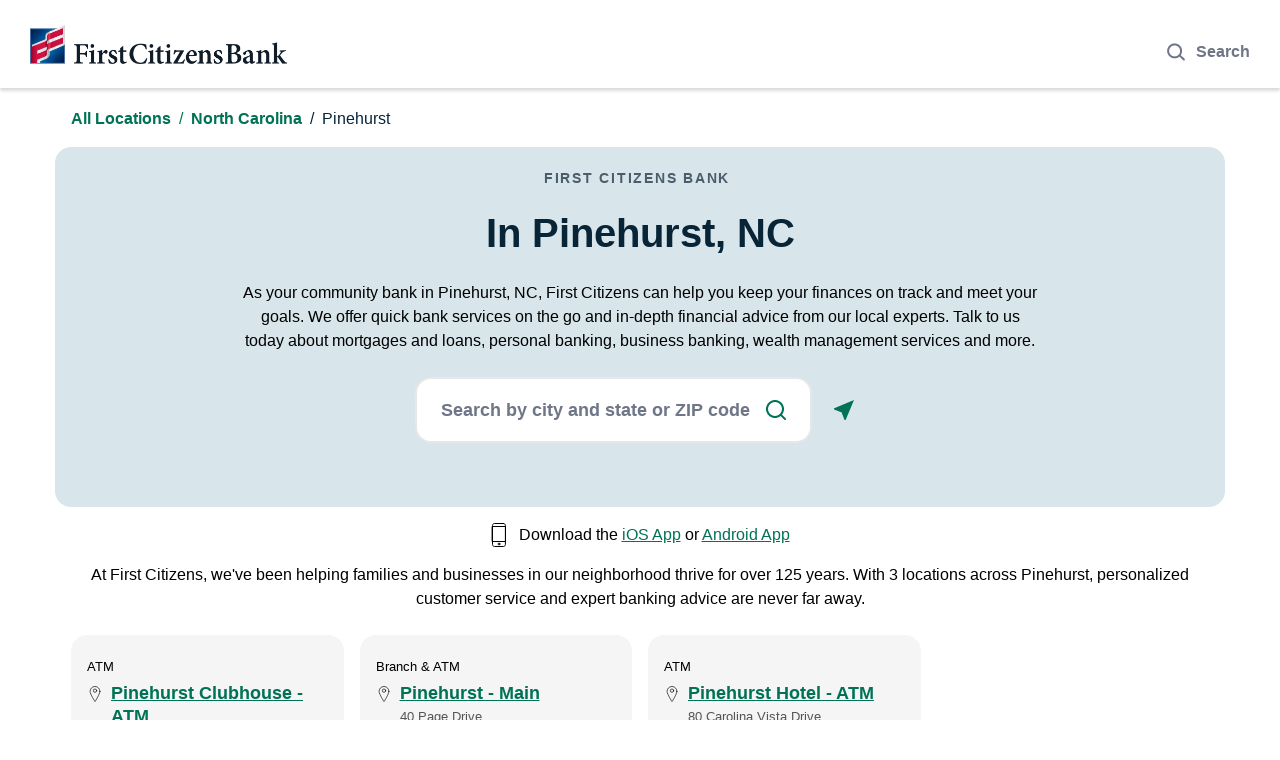

--- FILE ---
content_type: image/svg+xml
request_url: https://locations.firstcitizens.com/permanent-b0b701/assets/images/pin-icon.a1846922.svg
body_size: -144
content:
<?xml version="1.0" encoding="utf-8"?>
<!-- Generator: Adobe Illustrator 19.2.0, SVG Export Plug-In . SVG Version: 6.00 Build 0)  -->
<svg version="1.1" id="Layer_1" xmlns="http://www.w3.org/2000/svg" xmlns:xlink="http://www.w3.org/1999/xlink" x="0px" y="0px"
	 width="24px" height="24px" viewBox="0 0 24 24" style="enable-background:new 0 0 24 24;" xml:space="preserve">
<style type="text/css">
	.st0{fill:none;stroke:#000000;stroke-linecap:round;stroke-linejoin:round;stroke-miterlimit:10;}
</style>
<g>
	<path class="st0" d="M19.4,8.1c0,4.1-7.4,15.3-7.4,15.3S4.6,12.1,4.6,8.1S7.9,0.7,12,0.7S19.4,4,19.4,8.1z"/>
	<circle class="st0" cx="12" cy="7" r="2.5"/>
</g>
</svg>


--- FILE ---
content_type: image/svg+xml
request_url: https://locations.firstcitizens.com/permanent-b0b701/assets/images/iphone.f3070b86.svg
body_size: 22
content:
<?xml version="1.0" encoding="utf-8"?>
<!-- Generator: Adobe Illustrator 19.2.0, SVG Export Plug-In . SVG Version: 6.00 Build 0)  -->
<svg version="1.1" id="Layer_1" xmlns="http://www.w3.org/2000/svg" xmlns:xlink="http://www.w3.org/1999/xlink" x="0px" y="0px"
	 width="24px" height="24px" viewBox="0 0 24 24" style="enable-background:new 0 0 24 24;" xml:space="preserve">
<style type="text/css">
	.st0{fill:none;stroke:#000000;stroke-linecap:round;stroke-linejoin:round;}
</style>
<g>
	<path class="st0" d="M16.5,0.5H7.5c-1.1,0-2,0.9-2,2v19c0,1.1,0.9,2,2,2h8.9c1.1,0,2-0.9,2-2v-19C18.5,1.4,17.6,0.5,16.5,0.5z"/>
	<circle class="st0" cx="12" cy="21" r="0.9"/>
	<rect x="5.5" y="3.5" class="st0" width="13" height="15"/>
</g>
</svg>


--- FILE ---
content_type: image/svg+xml
request_url: https://locations.firstcitizens.com/permanent-b0b701/assets/images/icons.38e11cb3.svg
body_size: 8166
content:
<?xml version="1.0" encoding="utf-8"?>
<svg xmlns="http://www.w3.org/2000/svg"
     xmlns:xlink="http://www.w3.org/1999/xlink">
  <symbol height="24" width="24" viewBox="0 0 24 24" id="chevron">
    <path d="M10 6L8.59 7.41 13.17 12l-4.58 4.59L10 18l6-6z"
          fill="currentColor"/>
    <path d="M0 0h24v24H0z"
          fill="none"/>
  </symbol>
  <symbol width="44" height="44" viewBox="0 0 44 44" id="facebook">
    <g id="Styles" stroke="none" stroke-width="1" fill="none" fill-rule="evenodd">
        <g id="*Guides/Styles" transform="translate(-100.000000, -3687.000000)">
            <g id="Icons" transform="translate(100.000000, 3613.000000)">
                <g id="Elements/Icons/Social/Facebook" transform="translate(0.000000, 74.000000)">
                    <g id="📐-Spacers/▫️Spacer">
                        <rect id="Padding" x="0" y="0" width="24" height="24"></rect>
                    </g>
                    <image id="icon_color_facebook" x="0" y="0" width="24" height="24" xlink:href="[data-uri]"></image>
                </g>
            </g>
        </g>
    </g>
  </symbol>
  <symbol width="44" height="44" viewBox="0 0 44 44" id="google-plus">
    <g fill="none" fill-rule="evenodd">
      <path fill="currentColor" d="M10.02 22.125c.064-3.864 3.591-7.248 7.428-7.119 1.839-.086 3.567.72 4.975 1.852-.6.687-1.223 1.35-1.888 1.969-1.693-1.178-4.1-1.515-5.793-.154-2.422 1.687-2.532 5.668-.203 7.484 2.266 2.07 6.547 1.042 7.173-2.127-1.419-.022-2.841 0-4.26-.047-.004-.852-.007-1.704-.004-2.557 2.372-.007 4.744-.01 7.12.008.142 2.005-.121 4.139-1.345 5.797-1.852 2.625-5.572 3.391-8.474 2.267-2.912-1.118-4.975-4.215-4.73-7.373zm19.723-2.535h2.116c.004.712.007 1.428.015 2.141.707.007 1.418.007 2.126.014v2.13c-.708.008-1.415.012-2.126.019-.008.716-.011 1.429-.015 2.14h-2.12c-.006-.711-.006-1.424-.013-2.137l-2.127-.021v-2.13c.708-.008 1.415-.011 2.127-.015.003-.716.01-1.429.017-2.141z"/>
    </g>
  </symbol>
  <symbol width="44" height="44" viewBox="0 0 44 44" id="instagram">
    <g fill="none" fill-rule="evenodd">
      <path fill="currentColor" d="M21.996 10c3.258 0 3.667.014 4.946.072 1.277.058 2.15.261 2.912.558a5.88 5.88 0 0 1 2.125 1.383 5.88 5.88 0 0 1 1.384 2.125c.296.763.499 1.635.557 2.912.059 1.28.072 1.688.072 4.946s-.013 3.667-.072 4.946c-.058 1.277-.26 2.15-.557 2.912a5.88 5.88 0 0 1-1.384 2.125 5.88 5.88 0 0 1-2.125 1.384c-.763.296-1.635.499-2.912.557-1.28.059-1.688.072-4.946.072s-3.666-.013-4.946-.072c-1.277-.058-2.149-.26-2.912-.557a5.88 5.88 0 0 1-2.125-1.384 5.88 5.88 0 0 1-1.383-2.125c-.297-.763-.5-1.635-.558-2.912-.058-1.28-.072-1.688-.072-4.946s.014-3.666.072-4.946c.058-1.277.261-2.149.558-2.912a5.88 5.88 0 0 1 1.383-2.125 5.88 5.88 0 0 1 2.125-1.383c.763-.297 1.635-.5 2.912-.558 1.28-.058 1.688-.072 4.946-.072zm0 2.161c-3.203 0-3.582.013-4.847.07-1.17.054-1.805.25-2.228.413-.56.218-.96.478-1.38.898-.419.42-.679.82-.897 1.38-.164.422-.36 1.057-.413 2.227-.057 1.265-.07 1.644-.07 4.847 0 3.203.013 3.583.07 4.848.054 1.17.25 1.805.413 2.227.218.56.478.96.898 1.38.42.42.82.68 1.38.897.422.164 1.057.36 2.227.413 1.265.058 1.644.07 4.847.07 3.204 0 3.583-.012 4.848-.07 1.17-.053 1.805-.249 2.227-.413.56-.218.96-.478 1.38-.897.42-.42.68-.82.897-1.38.164-.422.36-1.058.413-2.227.058-1.265.07-1.645.07-4.848s-.012-3.582-.07-4.847c-.053-1.17-.249-1.805-.413-2.228a3.716 3.716 0 0 0-.897-1.38c-.42-.419-.82-.679-1.38-.897-.422-.164-1.058-.36-2.227-.413-1.265-.057-1.645-.07-4.848-.07zm0 3.675a6.16 6.16 0 1 1 0 12.32 6.16 6.16 0 0 1 0-12.32zm0 10.159a3.999 3.999 0 1 0 0-7.997 3.999 3.999 0 0 0 0 7.997zm7.843-10.402a1.44 1.44 0 1 1-2.879 0 1.44 1.44 0 0 1 2.88 0z"/>
    </g>
  </symbol>
  <symbol width="44" height="44" viewBox="0 0 44 44" id="linkedin">
    <g id="Styles" stroke="none" stroke-width="1" fill="none" fill-rule="evenodd">
        <g id="02-Elements/Icons/Social/LinkedIn-🔗">
            <g id="📐-Spacers/▫️Spacer">
                <rect id="Padding" x="0" y="0" width="24" height="24"></rect>
            </g>
            <mask id="mask-2" fill="white">
            </mask>
            <path id="Shape" fill="#0077B5" fill-rule="nonzero" d="M22.1209964,0 L1.79359431,0 C0.768683274,0 0,0.771428571 0,1.71428571 L0,22.2857143 C0,23.2285714 0.768683274,24 1.79359431,24 L22.2064057,24 C23.1459075,24 24,23.2285714 24,22.2857143 L24,1.71428571 C23.9145907,0.771428571 23.1459075,0 22.1209964,0 Z M7.08896797,20.4857143 L3.58718861,20.4857143 L3.58718861,9 L7.17437722,9 L7.17437722,20.4857143 L7.08896797,20.4857143 Z M5.29537367,7.45714286 C4.18505338,7.45714286 3.2455516,6.51428571 3.2455516,5.4 C3.2455516,4.28571429 4.18505338,3.34285714 5.29537367,3.34285714 C6.40569395,3.34285714 7.34519573,4.28571429 7.34519573,5.4 C7.34519573,6.51428571 6.4911032,7.45714286 5.29537367,7.45714286 L5.29537367,7.45714286 Z M20.4128114,20.4857143 L16.911032,20.4857143 L16.911032,14.9142857 C16.911032,13.6285714 16.911032,11.9142857 15.0320285,11.9142857 C13.1530249,11.9142857 12.8967972,13.3714286 12.8967972,14.8285714 L12.8967972,20.4857143 L9.39501779,20.4857143 L9.39501779,9 L12.8113879,9 L12.8113879,10.5428571 L12.8967972,10.5428571 C13.4092527,9.68571429 14.519573,8.65714286 16.227758,8.65714286 C19.8149466,8.65714286 20.4982206,11.0571429 20.4982206,14.1428571 L20.4982206,20.4857143 L20.4128114,20.4857143 Z"></path>
        </g>
    </g>
  </symbol>
  <symbol width="44" height="44" viewBox="0 0 44 44" id="menu">
    <g style="fill:none;stroke-width:1;stroke:none">
      <g fill="currentColor">
        <path d="M12 29L32 29 32 26.7 12 26.7 12 29 12 29ZM12 23.2L32 23.2 32 20.8 12 20.8 12 23.2 12 23.2ZM12 15L12 17.3 32 17.3 32 15 12 15 12 15Z"/>
      </g>
    </g>
  </symbol>
  <symbol width="44" height="44" viewBox="0 0 44 44" id="pinterest">
    <g fill="none" fill-rule="evenodd">
        <path fill="currentColor" d="M22 10c-6.627 0-12 5.373-12 12 0 4.94 2.985 9.182 7.249 11.024-.03-.837-.001-1.834.21-2.739.234-.976 1.552-6.562 1.552-6.562s-.385-.77-.385-1.907c0-1.783 1.035-3.117 2.322-3.117 1.096 0 1.626.824 1.626 1.81 0 1.1-.703 2.747-1.065 4.272-.3 1.277.643 2.32 1.902 2.32 2.28 0 3.816-2.93 3.816-6.404 0-2.638-1.775-4.615-5.01-4.615-3.651 0-5.93 2.725-5.93 5.769 0 1.048.31 1.79.796 2.362.223.263.253.369.172.672-.059.22-.189.754-.244.967-.08.305-.328.411-.604.3-1.681-.686-2.466-2.53-2.466-4.6 0-3.422 2.885-7.525 8.607-7.525 4.6 0 7.625 3.329 7.625 6.899 0 4.727-2.627 8.255-6.498 8.255-1.3 0-2.525-.704-2.941-1.5 0 0-.702 2.772-.848 3.31-.253.914-.74 1.828-1.191 2.548 1.048.3 2.157.461 3.305.461 6.627 0 12-5.373 12-12s-5.373-12-12-12"/>
    </g>
  </symbol>
  <symbol width="30" height="44" viewBox="0 0 30 44" id="place">
    <path d="M10 19.9c0 3.7 5 9.1 5 9.1s5-5.4 5-9.1c0-2.7-2.2-4.9-5-4.9s-5 2.2-5 4.9zm3 .1c0-1.1.9-2 2-2s2 .9 2 2-.9 2-2 2-2-.9-2-2z"
          fill="currentColor" />
  </symbol>
  <symbol width="20" height="20" viewBox="0 0 20 20" id="search">
    <path d="M15.052 13.835l4.73 4.73a.833.833 0 0 1 0 1.178l-.017.017a.833.833 0 0 1-1.178 0l-4.713-4.712a8.376 8.376 0 0 1-5.42 1.988C3.796 17.036 0 13.212 0 8.518 0 3.825 3.796 0 8.454 0c4.658 0 8.453 3.825 8.453 8.518a8.516 8.516 0 0 1-1.855 5.317zM8.454 1.704c-3.74 0-6.763 3.06-6.763 6.814s3.038 6.815 6.763 6.815 6.763-3.061 6.763-6.815c0-3.753-3.024-6.814-6.763-6.814z"
          fill-rule="nonzero"
          fill="currentColor" />
  </symbol>
  <symbol width="18" height="18" viewBox="0 0 18 18" id="arrow">
      <path fill="currentColor" d="M1.155 10.185h12.903L8.421 15.97c-.45.462-.45 1.221 0 1.683a1.13 1.13 0 0 0 1.629 0l7.612-7.811c.45-.463.45-1.21 0-1.672l-7.6-7.823a1.13 1.13 0 0 0-1.63 0c-.45.462-.45 1.209 0 1.671l5.626 5.797H1.155C.52 7.815 0 8.348 0 9s.52 1.185 1.155 1.185z"/>
  </symbol>
  <symbol width="18" height="18" viewBox="0 0 18 18" id="altfilters">
      <path fill="currentColor" d="M8 15h2c.55 0 1-.45 1-1s-.45-1-1-1H8c-.55 0-1 .45-1 1s.45 1 1 1zM0 4c0 .55.45 1 1 1h16c.55 0 1-.45 1-1s-.45-1-1-1H1c-.55 0-1 .45-1 1zm4 6h10c.55 0 1-.45 1-1s-.45-1-1-1H4c-.55 0-1 .45-1 1s.45 1 1 1z"/>
  </symbol>
  <symbol width="44" height="44" viewBox="0 0 44 44" id="twitter">
    <g id="Styles" stroke="none" stroke-width="1" fill="none" fill-rule="evenodd">
        <g id="*Guides/Styles" transform="translate(-205.000000, -3687.000000)">
            <g id="Icons" transform="translate(100.000000, 3613.000000)">
                <g id="Elements/Icons/Social/Twitter" transform="translate(105.000000, 74.000000)">
                    <g id="📐-Spacers/▫️Spacer">
                        <rect id="Padding" x="0" y="0" width="24" height="24"></rect>
                    </g>
                    <image id="icon_color_twitter" x="0" y="0" width="24" height="24" xlink:href="[data-uri]"></image>
                </g>
            </g>
        </g>
    </g>
  </symbol>
  <symbol width="44" height="44" viewBox="0 0 44 44" id="youtube">
    <g id="Styles" stroke="none" stroke-width="1" fill="none" fill-rule="evenodd">
        <g id="*Guides/Styles" transform="translate(-310.000000, -3687.000000)">
            <g id="Icons" transform="translate(100.000000, 3613.000000)">
                <g id="Elements/Icons/Social/YouTube" transform="translate(210.000000, 74.000000)">
                    <g id="📐-Spacers/▫️Spacer">
                        <rect id="Padding" x="0" y="0" width="24" height="24"></rect>
                    </g>
                    <image id="icon_color_youtube" x="0" y="0" width="24" height="24" xlink:href="[data-uri]"></image>
                </g>
            </g>
        </g>
    </g>
  </symbol>
  <symbol width="16" height="16" viewBox="0 0 18 18" id="geolocate">
    <path d="M18 0L0 7.53v.98l6.84 2.65L9.48 18h.98z"
          fill-rule="evenodd"
          fill="#FFF" />
  </symbol>
  <symbol width="20" height="20" viewBox="0 0 20 20" id="filters">
    <path d="M13 2v2H0V2h13zm1 2V0h2v2h4v2h-4v2h-2V4zm0 12v2H0v-2h14zm1 2v-4h2v2h3v2h-3v2h-2v-2zM5 9v2H0V9h5zm1 2V7h2v2h12v2H8v2H6v-2z"
          fill-rule="evenodd"
          fill="currentColor"/>
  </symbol>
  <symbol width="14" height="14" viewBox="0 0 14 14" id="close">
    <path d="M14 1.41L12.59 0 7 5.59 1.41 0 0 1.41 5.59 7 0 12.59 1.41 14 7 8.41 12.59 14 14 12.59 8.41 7z"
          fill-rule="nonzero"
          fill="currentColor" />
  </symbol>
</svg>


--- FILE ---
content_type: image/svg+xml
request_url: https://locations.firstcitizens.com/permanent-b0b701/assets/images/desk-phone.b635326a.svg
body_size: 141
content:
<?xml version="1.0" encoding="utf-8"?>
<!-- Generator: Adobe Illustrator 21.0.2, SVG Export Plug-In . SVG Version: 6.00 Build 0)  -->
<svg version="1.1" id="Layer_1" xmlns="http://www.w3.org/2000/svg" xmlns:xlink="http://www.w3.org/1999/xlink" x="0px" y="0px"
	 viewBox="0 0 24 24" enable-background="new 0 0 24 24" xml:space="preserve">
<title>thin-1228_phone_call</title>
<g id="Icons">
	<path fill="none" stroke="#000000" stroke-linecap="round" stroke-linejoin="round" d="M22.34876,19.161
		c-0.308,0.38427-1.76329,1.98886-2.66642,2.9194c-0.31434,0.32333-0.74656,0.50507-1.1975,0.50352h-0.041
		c-0.24407,0.00057-0.48546-0.05086-0.7081-0.15087C10.56027,19.17674,4.81246,13.42408,1.56221,6.24586
		C1.46202,6.02227,1.4105,5.77994,1.41108,5.53493l0,0C1.40954,5.08408,1.5912,4.65194,1.91441,4.3376
		C2.85116,3.428,4.86188,1.6462,4.86188,1.6462s0.47508-0.486,0.78656,0C6.6188,3.58696,7.75628,5.43956,9.048,7.183
		c-0.40009,0.97754-0.8455,1.93016-1.33624,2.85785c1.80449,2.34758,3.90706,4.45015,6.25464,6.25464
		c0.92694-0.49017,1.87956-0.93559,2.85785-1.33624c1.73976,1.28895,3.5882,2.42432,5.52448,3.39331
		C22.34873,18.35256,22.82089,18.64409,22.34876,19.161z"/>
</g>
</svg>


--- FILE ---
content_type: image/svg+xml
request_url: https://locations.firstcitizens.com/permanent-b0b701/assets/images/search.d7f090e3.svg
body_size: -144
content:
<svg xmlns="http://www.w3.org/2000/svg" id="sys-search" viewBox="0 0 24 24">
<style type="text/css">
	.st0{fill:#082538;}
</style>
<path class="st0" d="M20.6,18.8l-3.8-3.7c0.8-1.2,1.3-2.7,1.3-4.2c0-4.1-3.4-7.5-7.5-7.5s-7.5,3.4-7.5,7.5s3.4,7.5,7.5,7.5  c1.8,0,3.5-0.6,4.9-1.8l3.7,3.7c0.2,0.2,0.5,0.3,0.7,0.3c0.3,0,0.5-0.1,0.7-0.3C21,19.8,21,19.2,20.6,18.8z M14.6,14.7  c-1,1.1-2.5,1.7-4,1.7c-3,0-5.5-2.5-5.5-5.5s2.5-5.5,5.5-5.5s5.5,2.5,5.5,5.5C16.1,12.3,15.6,13.7,14.6,14.7z"/>
</svg>